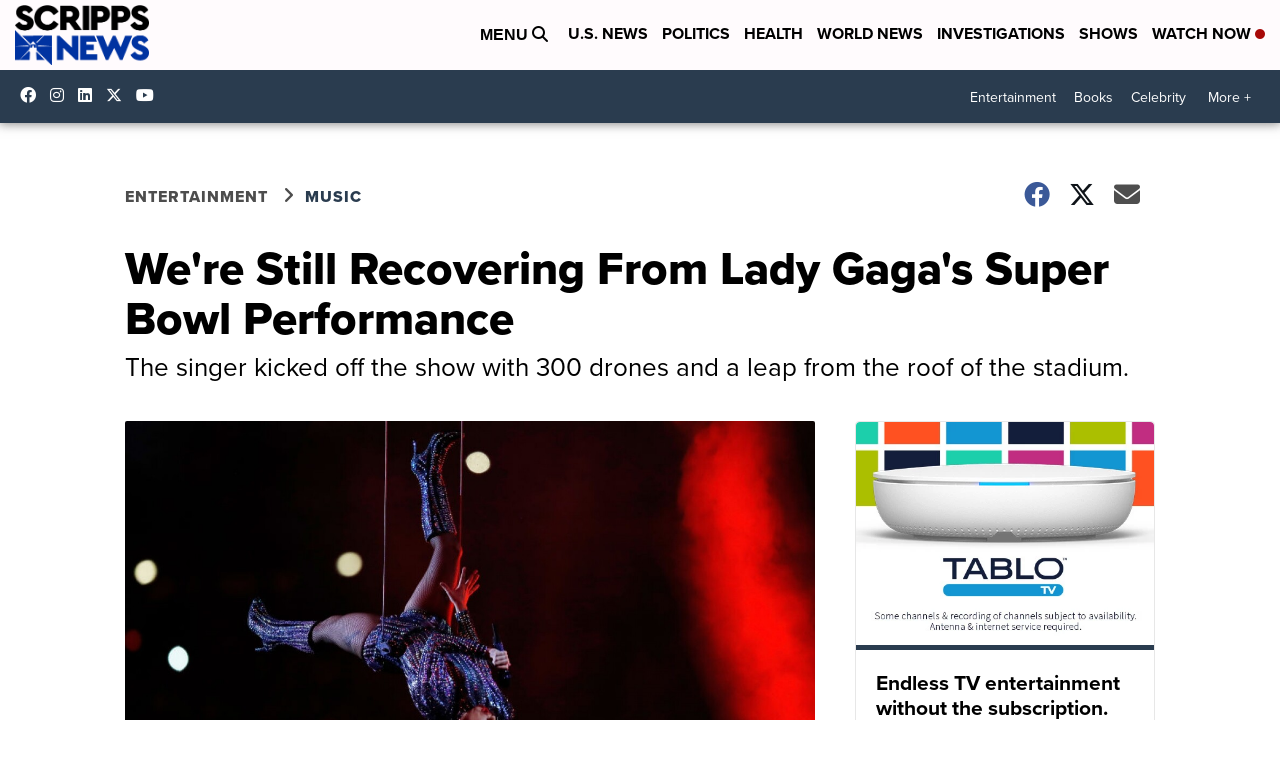

--- FILE ---
content_type: application/javascript; charset=utf-8
request_url: https://fundingchoicesmessages.google.com/f/AGSKWxUFcE3r3Jveoq9RBsL70eObOSCROL7sIt3A5AqaRPhHQfzO3DXXWBBd0e3BsYMHhje9CO3jOdqWVTHetanlw3b7c-8QRiXcWBNxVFl5H9ZyroQiQL8fOGw8MLoTFJTYmoZNCgZEDgKxBiW-2jOJ3TQDSIfyAgLWpi_n_hNIgtTczw4PBh1_Lql3H5K1/_/adnetmedia._160-600.=160x600,/bottom-ad-?adspot_
body_size: -1288
content:
window['6c06be7b-1db8-4a0d-ba96-402c7a8dcfaa'] = true;